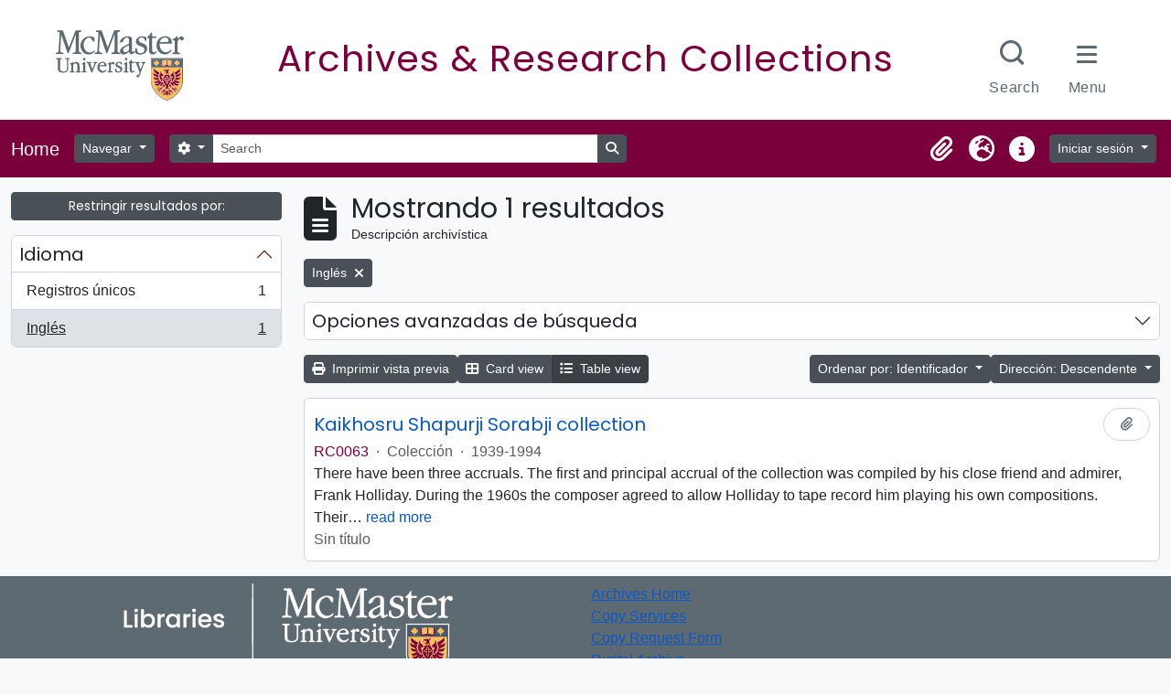

--- FILE ---
content_type: text/html; charset=utf-8
request_url: https://archives.mcmaster.ca/index.php/informationobject/browse?sort=identifier&languages=en&view=table&sortDir=desc&sf_culture=es&topLod=0&actorId=2856&eventTypeId=111
body_size: 10368
content:
<!DOCTYPE html>
<html lang="es" dir="ltr">
  <head>
    <meta charset="utf-8">
    <meta name="viewport" content="width=device-width, initial-scale=1">
    <title>Information object browse - Search Research Collections</title>
        <link rel="shortcut icon" href="/favicon.ico">
    <script defer src="/dist/js/vendor.bundle.51cf3c3989802bda6211.js"></script><script defer src="/dist/js/arMcMasterLibraryB5Plugin.bundle.8eda0b14957de45a2fe0.js"></script><link href="/dist/css/arMcMasterLibraryB5Plugin.bundle.35c64dd2718c3623b650.css" rel="stylesheet">
	<link rel="stylesheet" href="https://documents.mcmaster.ca/www/cdn/css/1.0/mcm-bw.css">
	<link href="https://fonts.googleapis.com/css2?family=Poppins:ital,wght@0,100;0,200;0,300;0,400;0,500;0,600;0,700;0,800;0,900;1,100;1,200;1,300;1,400;1,500;1,600;1,700;1,800;1,900&display=swap" rel="stylesheet">
      </head>
  <body class="d-flex flex-column min-vh-100 informationobject browse">
        <div class="visually-hidden-focusable p-3 border-bottom">
  <a class="btn btn-sm btn-secondary" href="#main-column">
    Skip to main content  </a>
</div>
    



<header id="top-bar" class="navbar navbar-expand-lg navbar-dark" role="navigation" aria-label="Main navigation">
  <div class="container-fluid">
          <a class="navbar-brand d-flex flex-wrap flex-lg-nowrap align-items-center py-0 me-0" href="/index.php/" rel="home">
                          <span class="text-wrap my-1 me-3">Home</span>
              </a>
        <button class="navbar-toggler atom-btn-secondary my-2 me-1 px-1" type="button" data-bs-toggle="collapse" data-bs-target="#navbar-content" aria-controls="navbar-content" aria-expanded="false">
      <i 
        class="fas fa-2x fa-fw fa-bars" 
        data-bs-toggle="tooltip"
        data-bs-placement="bottom"
        title="Toggle navigation"
        aria-hidden="true">
      </i>
      <span class="visually-hidden">Toggle navigation</span>
    </button>
    <div class="collapse navbar-collapse flex-wrap justify-content-end me-1" id="navbar-content">
      <div class="d-flex flex-wrap flex-lg-nowrap flex-grow-1">
        <div class="dropdown my-2 me-3">
  <button class="btn btn-sm atom-btn-secondary dropdown-toggle" type="button" id="browse-menu" data-bs-toggle="dropdown" aria-expanded="false">
    Navegar  </button>
  <ul class="dropdown-menu mt-2" aria-labelledby="browse-menu">
    <li>
      <h2 class="dropdown-header">
        Navegar      </h2>
    </li>
                  <li id="node_browseInformationObjects">
          <a class="dropdown-item" href="/index.php/informationobject/browse" title="Descripción archivística">Descripción archivística</a>        </li>
                        <li id="node_browseActors">
          <a class="dropdown-item" href="/index.php/actor/browse" title="Registro de autoridad">Registro de autoridad</a>        </li>
                        <li id="node_browseSubjects">
          <a class="dropdown-item" href="/index.php/taxonomy/index/id/35" title="Materias">Materias</a>        </li>
            </ul>
</div>
        <form
  id="search-box"
  class="d-flex flex-grow-1 my-2"
  role="search"
  action="/index.php/informationobject/browse">
  <h2 class="visually-hidden">Búsqueda</h2>
  <input type="hidden" name="topLod" value="0">
  <input type="hidden" name="sort" value="relevance">
  <div class="input-group flex-nowrap">
    <button
      id="search-box-options"
      class="btn btn-sm atom-btn-secondary dropdown-toggle"
      type="button"
      data-bs-toggle="dropdown"
      data-bs-auto-close="outside"
      aria-expanded="false">
      <i class="fas fa-cog" aria-hidden="true"></i>
      <span class="visually-hidden">Search options</span>
    </button>
    <div class="dropdown-menu mt-2" aria-labelledby="search-box-options">
            <a class="dropdown-item" href="/index.php/informationobject/browse?showAdvanced=1&topLod=0">
        Búsqueda avanzada      </a>
    </div>
    <input
      id="search-box-input"
      class="form-control form-control-sm dropdown-toggle"
      type="search"
      name="query"
      autocomplete="off"
      value=""
      placeholder="Search"
      data-url="/index.php/search/autocomplete"
      data-bs-toggle="dropdown"
      aria-label="Search"
      aria-expanded="false">
    <ul id="search-box-results" class="dropdown-menu mt-2" aria-labelledby="search-box-input"></ul>
    <button class="btn btn-sm atom-btn-secondary" type="submit">
      <i class="fas fa-search" aria-hidden="true"></i>
      <span class="visually-hidden">Search in browse page</span>
    </button>
  </div>
</form>
      </div>
      <div class="d-flex flex-nowrap flex-column flex-lg-row align-items-strech align-items-lg-center">
        <ul class="navbar-nav mx-lg-2">
                    <li class="nav-item dropdown d-flex flex-column">
  <a
    class="nav-link dropdown-toggle d-flex align-items-center p-0"
    href="#"
    id="clipboard-menu"
    role="button"
    data-bs-toggle="dropdown"
    aria-expanded="false"
    data-total-count-label="registros añadidos"
    data-alert-close="Cerrar"
    data-load-alert-message="There was an error loading the clipboard content."
    data-export-alert-message="The clipboard is empty for this entity type."
    data-export-check-url="/index.php/clipboard/exportCheck"
    data-delete-alert-message="Nota: los elementos del portapapeles no seleccionados en esta página se eliminarán del portapapeles cuando se actualice la página. Puede volver a seleccionarlos ahora o recargar la página para eliminarlos por completo. El uso de los botones de ordenación o de vista previa de impresión también provocará una recarga de la página - así que ¡se perderá todo lo que no esté seleccionado en ese momento!">
    <i
      class="fas fa-2x fa-fw fa-paperclip px-0 px-lg-2 py-2"
      data-bs-toggle="tooltip"
      data-bs-placement="bottom"
      data-bs-custom-class="d-none d-lg-block"
      title="Clipboard"
      aria-hidden="true">
    </i>
    <span class="d-lg-none mx-1" aria-hidden="true">
      Clipboard    </span>
    <span class="visually-hidden">
      Clipboard    </span>
  </a>
  <ul class="dropdown-menu dropdown-menu-end mb-2" aria-labelledby="clipboard-menu">
    <li>
      <h2 class="dropdown-header">
        Clipboard      </h2>
    </li>
    <li class="text-muted text-nowrap px-3 pb-2">
      <span
        id="counts-block"
        data-information-object-label="Descripción archivística"
        data-actor-object-label="Registro de autoridad"
        data-repository-object-label="Institución archivística">
      </span>
    </li>
                  <li id="node_clearClipboard">
          <a class="dropdown-item" href="/index.php/" title="Clear all selections">Clear all selections</a>        </li>
                        <li id="node_goToClipboard">
          <a class="dropdown-item" href="/index.php/clipboard/view" title="Go to clipboard">Go to clipboard</a>        </li>
                        <li id="node_loadClipboard">
          <a class="dropdown-item" href="/index.php/clipboard/load" title="Load clipboard">Load clipboard</a>        </li>
                        <li id="node_saveClipboard">
          <a class="dropdown-item" href="/index.php/clipboard/save" title="Save clipboard">Save clipboard</a>        </li>
            </ul>
</li>
                      <li class="nav-item dropdown d-flex flex-column">
  <a
    class="nav-link dropdown-toggle d-flex align-items-center p-0"
    href="#"
    id="language-menu"
    role="button"
    data-bs-toggle="dropdown"
    aria-expanded="false">
    <i
      class="fas fa-2x fa-fw fa-globe-europe px-0 px-lg-2 py-2"
      data-bs-toggle="tooltip"
      data-bs-placement="bottom"
      data-bs-custom-class="d-none d-lg-block"
      title="Idioma"
      aria-hidden="true">
    </i>
    <span class="d-lg-none mx-1" aria-hidden="true">
      Idioma    </span>
    <span class="visually-hidden">
      Idioma    </span>  
  </a>
  <ul class="dropdown-menu dropdown-menu-end mb-2" aria-labelledby="language-menu">
    <li>
      <h2 class="dropdown-header">
        Idioma      </h2>
    </li>
          <li>
        <a class="dropdown-item" href="/index.php/informationobject/browse?sf_culture=en&amp;sort=identifier&amp;languages=en&amp;view=table&amp;sortDir=desc&amp;topLod=0&amp;actorId=2856&amp;eventTypeId=111" title="English">English</a>      </li>
          <li>
        <a class="dropdown-item" href="/index.php/informationobject/browse?sf_culture=fr&amp;sort=identifier&amp;languages=en&amp;view=table&amp;sortDir=desc&amp;topLod=0&amp;actorId=2856&amp;eventTypeId=111" title="Français">Français</a>      </li>
          <li>
        <a class="dropdown-item" href="/index.php/informationobject/browse?sf_culture=es&amp;sort=identifier&amp;languages=en&amp;view=table&amp;sortDir=desc&amp;topLod=0&amp;actorId=2856&amp;eventTypeId=111" title="Español">Español</a>      </li>
          <li>
        <a class="dropdown-item" href="/index.php/informationobject/browse?sf_culture=nl&amp;sort=identifier&amp;languages=en&amp;view=table&amp;sortDir=desc&amp;topLod=0&amp;actorId=2856&amp;eventTypeId=111" title="Nederlands">Nederlands</a>      </li>
          <li>
        <a class="dropdown-item" href="/index.php/informationobject/browse?sf_culture=pt&amp;sort=identifier&amp;languages=en&amp;view=table&amp;sortDir=desc&amp;topLod=0&amp;actorId=2856&amp;eventTypeId=111" title="Português">Português</a>      </li>
      </ul>
</li>
                    <li class="nav-item dropdown d-flex flex-column">
  <a
    class="nav-link dropdown-toggle d-flex align-items-center p-0"
    href="#"
    id="quick-links-menu"
    role="button"
    data-bs-toggle="dropdown"
    aria-expanded="false">
    <i
      class="fas fa-2x fa-fw fa-info-circle px-0 px-lg-2 py-2"
      data-bs-toggle="tooltip"
      data-bs-placement="bottom"
      data-bs-custom-class="d-none d-lg-block"
      title="Enlaces rápidos"
      aria-hidden="true">
    </i>
    <span class="d-lg-none mx-1" aria-hidden="true">
      Enlaces rápidos    </span> 
    <span class="visually-hidden">
      Enlaces rápidos    </span>
  </a>
  <ul class="dropdown-menu dropdown-menu-end mb-2" aria-labelledby="quick-links-menu">
    <li>
      <h2 class="dropdown-header">
        Enlaces rápidos      </h2>
    </li>
                  <li id="node_home">
          <a class="dropdown-item" href="/index.php/" title="Inicio">Inicio</a>        </li>
                        <li id="node_about">
          <a class="dropdown-item" href="/index.php/about" title="Acerca">Acerca</a>        </li>
                        <li id="node_help">
          <a class="dropdown-item" href="http://docs.accesstomemory.org/" title="Ayuda">Ayuda</a>        </li>
                                                      <li id="node_privacy">
          <a class="dropdown-item" href="/index.php/privacy" title="Privacy Policy">Privacy Policy</a>        </li>
            </ul>
</li>
        </ul>
              <div class="dropdown my-2">
    <button class="btn btn-sm atom-btn-secondary dropdown-toggle" type="button" id="user-menu" data-bs-toggle="dropdown" data-bs-auto-close="outside" aria-expanded="false">
      Iniciar sesión    </button>
    <div class="dropdown-menu dropdown-menu-lg-end mt-2" aria-labelledby="user-menu">
      <div>
        <h2 class="dropdown-header">
          ¿Estás registrado?        </h2>
      </div>
      <form class="mx-3 my-2" action="/index.php/user/login" method="post">        <input type="hidden" name="_csrf_token" value="844afcbada16440766e3ff8591ab71d6" id="csrf_token" /><input type="hidden" name="next" value="https://archives.mcmaster.ca/index.php/informationobject/browse?sort=identifier&amp;languages=en&amp;view=table&amp;sortDir=desc&amp;sf_culture=es&amp;topLod=0&amp;actorId=2856&amp;eventTypeId=111" id="next" />        <div class="mb-3"><label class="form-label" for="email">Correo electrónico<span aria-hidden="true" class="text-primary ms-1"><strong>*</strong></span><span class="visually-hidden">This field is required.</span></label><input type="text" name="email" class="form-control-sm form-control" id="email" /></div>        <div class="mb-3"><label class="form-label" for="password">Contraseña<span aria-hidden="true" class="text-primary ms-1"><strong>*</strong></span><span class="visually-hidden">This field is required.</span></label><input type="password" name="password" class="form-control-sm form-control" autocomplete="off" id="password" /></div>        <button class="btn btn-sm atom-btn-secondary" type="submit">
          Iniciar sesión        </button>
      </form>
    </div>
  </div>
      </div>
    </div>
  </div>
</header>

    
<div id="wrapper" class="container-xxl pt-3 flex-grow-1">
            <div class="row">
    <div id="sidebar" class="col-md-3">
      
    <h2 class="d-grid">
      <button
        class="btn btn-sm btn-secondary collapsed text-wrap"
        type="button"
        data-bs-toggle="collapse"
        data-bs-target="#collapse-aggregations"
        aria-expanded="false"
        aria-controls="collapse-aggregations">
        Restringir resultados por:      </button>
    </h2>

    <div class="collapse" id="collapse-aggregations">

      
      

<div class="accordion mb-3">
  <div class="accordion-item aggregation">
    <h2 class="accordion-header" id="heading-languages">
      <button
        class="accordion-button"
        type="button"
        data-bs-toggle="collapse"
        data-bs-target="#collapse-languages"
        aria-expanded="true"
        aria-controls="collapse-languages">
        Idioma      </button>
    </h2>
    <div
      id="collapse-languages"
      class="accordion-collapse collapse show list-group list-group-flush"
      aria-labelledby="heading-languages">
      
          
              
        <a class="list-group-item list-group-item-action d-flex justify-content-between align-items-center text-break" href="/index.php/informationobject/browse?sort=identifier&amp;view=table&amp;sortDir=desc&amp;sf_culture=es&amp;topLod=0&amp;actorId=2856&amp;eventTypeId=111" title="Registros únicos, 1 resultados1">Registros únicos<span class="visually-hidden">, 1 resultados</span><span aria-hidden="true" class="ms-3 text-nowrap">1</span></a>              
        <a class="list-group-item list-group-item-action d-flex justify-content-between align-items-center text-break active text-decoration-underline" href="/index.php/informationobject/browse?languages=en&amp;sort=identifier&amp;view=table&amp;sortDir=desc&amp;sf_culture=es&amp;topLod=0&amp;actorId=2856&amp;eventTypeId=111" title="Inglés, 1 resultados1">Inglés<span class="visually-hidden">, 1 resultados</span><span aria-hidden="true" class="ms-3 text-nowrap">1</span></a>          </div>
  </div>
</div>

        
      
        
        
        
        
        
        
        
    </div>

      </div>
    <div id="main-column" role="main" class="col-md-9">
        
  <div class="multiline-header d-flex align-items-center mb-3">
    <i class="fas fa-3x fa-file-alt me-3" aria-hidden="true"></i>
    <div class="d-flex flex-column">
      <h1 class="mb-0" aria-describedby="heading-label">
                  Mostrando 1 resultados              </h1>
      <span class="small" id="heading-label">
        Descripción archivística      </span>
    </div>
  </div>
        <div class="d-flex flex-wrap gap-2">
    
                            <a 
  href="/index.php/informationobject/browse?sort=identifier&view=table&sortDir=desc&sf_culture=es&topLod=0&actorId=2856&eventTypeId=111"
  class="btn btn-sm btn-secondary align-self-start mw-100 filter-tag d-flex">
  <span class="visually-hidden">
    Remove filter:  </span>
  <span class="text-truncate d-inline-block">
    Inglés  </span>
  <i aria-hidden="true" class="fas fa-times ms-2 align-self-center"></i>
</a>
        </div>

      
  <div class="accordion mb-3 adv-search" role="search">
  <div class="accordion-item">
    <h2 class="accordion-header" id="heading-adv-search">
      <button class="accordion-button collapsed" type="button" data-bs-toggle="collapse" data-bs-target="#collapse-adv-search" aria-expanded="false" aria-controls="collapse-adv-search" data-cy="advanced-search-toggle">
        Opciones avanzadas de búsqueda      </button>
    </h2>
    <div id="collapse-adv-search" class="accordion-collapse collapse" aria-labelledby="heading-adv-search">
      <div class="accordion-body">
        <form name="advanced-search-form" method="get" action="/index.php/informationobject/browse">
                      <input type="hidden" name="sort" value="identifier"/>
                      <input type="hidden" name="languages" value="en"/>
                      <input type="hidden" name="view" value="table"/>
                      <input type="hidden" name="actorId" value="2856"/>
                      <input type="hidden" name="eventTypeId" value="111"/>
          
          <h5>Encontrar resultados con :</h5>

          <div class="criteria mb-4">

            
              
            
            
            <div class="criterion row align-items-center">

              <div class="col-xl-auto mb-3 adv-search-boolean">
                <select class="form-select" name="so0">
                  <option value="and">y</option>
                  <option value="or">o</option>
                  <option value="not">no</option>
                </select>
              </div>

              <div class="col-xl-auto flex-grow-1 mb-3">
                <input class="form-control" type="text" aria-label="Búsqueda" placeholder="Búsqueda" name="sq0">
              </div>

              <div class="col-xl-auto mb-3 text-center">
                <span class="form-text">en</span>
              </div>

              <div class="col-xl-auto mb-3">
                <select class="form-select" name="sf0">
                                      <option value="">
                      Cualquier campo                    </option>
                                      <option value="title">
                      Título                    </option>
                                      <option value="archivalHistory">
                      Historia archivística                    </option>
                                      <option value="scopeAndContent">
                      Alcance y contenido                    </option>
                                      <option value="extentAndMedium">
                      Volumen y soporte                    </option>
                                      <option value="subject">
                      Puntos de acceso por materia                    </option>
                                      <option value="name">
                      Puntos de acceso por autoridad                    </option>
                                      <option value="place">
                      Puntos de acceso por lugar                    </option>
                                      <option value="genre">
                      Tipo de puntos de acceso                    </option>
                                      <option value="identifier">
                      Identificador                    </option>
                                      <option value="referenceCode">
                      Código de referencia                    </option>
                                      <option value="digitalObjectTranscript">
                      Texto del objeto digital                    </option>
                                      <option value="creator">
                      Creador                    </option>
                                      <option value="findingAidTranscript">
                      Texto de catálogo                    </option>
                                      <option value="allExceptFindingAidTranscript">
                      Cualquier campo excepto el texto de catálogo                    </option>
                                  </select>
              </div>

              <div class="col-xl-auto mb-3">
                <a href="#" class="d-none d-xl-block delete-criterion" aria-label="Delete criterion">
                  <i aria-hidden="true" class="fas fa-times text-muted"></i>
                </a>
                <a href="#" class="d-xl-none delete-criterion btn btn-outline-danger w-100 mb-3">
                  Delete criterion                </a>
              </div>

            </div>

            <div class="add-new-criteria mb-3">
              <a id="add-criterion-dropdown-menu" class="btn atom-btn-white dropdown-toggle" href="#" role="button" data-bs-toggle="dropdown" aria-expanded="false">Añadir nuevo criterio</a>
              <ul class="dropdown-menu mt-2" aria-labelledby="add-criterion-dropdown-menu">
                <li><a class="dropdown-item" href="#" id="add-criterion-and">Y</a></li>
                <li><a class="dropdown-item" href="#" id="add-criterion-or">O</a></li>
                <li><a class="dropdown-item" href="#" id="add-criterion-not">No</a></li>
              </ul>
            </div>

          </div>

          <h5>Limitar resultados por :</h5>

          <div class="criteria mb-4">

            
            <div class="mb-3"><label class="form-label" for="collection">Descripción raíz</label><select name="collection" class="form-autocomplete form-control" id="collection">

</select><input class="list" type="hidden" value="/index.php/informationobject/autocomplete?parent=1&filterDrafts=1"></div>
          </div>

          <h5>Filtrar resultados por :</h5>

          <div class="criteria mb-4">

            <div class="row">

              
              <div class="col-md-4">
                <div class="mb-3"><label class="form-label" for="levels">Nivel de descripción</label><select name="levels" class="form-select" id="levels">
<option value="" selected="selected"></option>
<option value="223">Colección</option>
<option value="221">Fondo</option>
<option value="285">Parte</option>
<option value="224">Serie</option>
<option value="222">Subfondo</option>
<option value="225">Subserie</option>
<option value="226">Unidad documental compuesta</option>
<option value="227">Unidad documental simple</option>
</select></div>              </div>
              

              <div class="col-md-4">
                <div class="mb-3"><label class="form-label" for="onlyMedia">Objeto digital disponibles</label><select name="onlyMedia" class="form-select" id="onlyMedia">
<option value="" selected="selected"></option>
<option value="1">Sí</option>
<option value="0">No</option>
</select></div>              </div>

                              <div class="col-md-4">
                  <div class="mb-3"><label class="form-label" for="findingAidStatus">Instrumento de descripción</label><select name="findingAidStatus" class="form-select" id="findingAidStatus">
<option value="" selected="selected"></option>
<option value="yes">Sí</option>
<option value="no">No</option>
<option value="generated">Generado</option>
<option value="uploaded">Cargado</option>
</select></div>                </div>
              
            </div>

            <div class="row">

                              <div class="col-md-6">
                  <div class="mb-3"><label class="form-label" for="copyrightStatus">Régimen de derechos de autor</label><select name="copyrightStatus" class="form-select" id="copyrightStatus">
<option value="" selected="selected"></option>
<option value="336">Bajo derechos de autor</option>
<option value="338">Desconocido</option>
<option value="337">Dominio público</option>
</select></div>                </div>
              
                              <div class="col-md-6">
                  <div class="mb-3"><label class="form-label" for="materialType">Tipo general de material</label><select name="materialType" class="form-select" id="materialType">
<option value="" selected="selected"></option>
<option value="261">Dibujo arquitectónico</option>
<option value="269">Dibujo técnico</option>
<option value="267">Documento filatélico</option>
<option value="270">Documento textual</option>
<option value="262">Material cartográfico</option>
<option value="263">Material gráfico</option>
<option value="264">Moviendo imágenes</option>
<option value="266">Objeto</option>
<option value="268">Registro sonoro</option>
<option value="265">Soportes múltiples</option>
</select></div>                </div>
              
              <fieldset class="col-12">
                <legend class="visually-hidden">Top-level description filter</legend>
                <div class="d-grid d-sm-block">
                  <div class="form-check d-inline-block me-2">
                    <input class="form-check-input" type="radio" name="topLod" id="adv-search-top-lod-1" value="1" >
                    <label class="form-check-label" for="adv-search-top-lod-1">Descripciones de máximo nivel</label>
                  </div>
                  <div class="form-check d-inline-block">
                    <input class="form-check-input" type="radio" name="topLod" id="adv-search-top-lod-0" value="0" checked>
                    <label class="form-check-label" for="adv-search-top-lod-0">Todas las descripciones</label>
                  </div>
                </div>
              </fieldset>

            </div>

          </div>

          <h5>Filtrar por rango de fecha :</h5>

          <div class="criteria row mb-2">

            <div class="col-md-4 start-date">
              <div class="mb-3"><label class="form-label" for="startDate">Inicio</label><input placeholder="YYYY-MM-DD" type="date" name="startDate" class="form-control" id="startDate" /></div>            </div>

            <div class="col-md-4 end-date">
              <div class="mb-3"><label class="form-label" for="endDate">Fin</label><input placeholder="YYYY-MM-DD" type="date" name="endDate" class="form-control" id="endDate" /></div>            </div>

            <fieldset class="col-md-4 date-type">
              <legend class="fs-6">
                <span>Resultados</span>
                <button
                  type="button"
                  class="btn btn-link mb-1"
                  data-bs-toggle="tooltip"
                  data-bs-placement="auto"
                  title='Use these options to specify how the date range returns results. "Exact" means that the start and end dates of descriptions returned must fall entirely within the date range entered. "Overlapping" means that any description whose start or end dates touch or overlap the target date range will be returned.'>
                  <i aria-hidden="true" class="fas fa-question-circle text-muted"></i>
                </button>
              </legend>
              <div class="d-grid d-sm-block">
                <div class="form-check d-inline-block me-2">
                  <input class="form-check-input" type="radio" name="rangeType" id="adv-search-date-range-inclusive" value="inclusive" checked>
                  <label class="form-check-label" for="adv-search-date-range-inclusive">Superposición</label>
                </div>
                <div class="form-check d-inline-block">
                  <input class="form-check-input" type="radio" name="rangeType" id="adv-search-date-range-exact" value="exact" >
                  <label class="form-check-label" for="adv-search-date-range-exact">Exacto</label>
                </div>
              </div>
            </fieldset>

          </div>

          <ul class="actions mb-1 nav gap-2 justify-content-center">
            <li><input type="button" class="btn atom-btn-outline-light reset" value="Reiniciar"></li>
            <li><input type="submit" class="btn atom-btn-outline-light" value="Búsqueda"></li>
          </ul>

        </form>
      </div>
    </div>
  </div>
</div>

  
    <div class="d-flex flex-wrap gap-2 mb-3">
      <a
  class="btn btn-sm btn-secondary"
  href="/index.php/informationobject/browse?sort=identifier&languages=en&view=table&sortDir=desc&sf_culture=es&topLod=0&actorId=2856&eventTypeId=111&media=print">
  <i class="fas fa-print me-1" aria-hidden="true"></i>
  Imprimir vista previa</a>

      
      
      <div class="btn-group btn-group-sm" role="group" aria-label="View options">
  <a
    class="btn btn-sm btn-secondary text-wrap"
        href="/index.php/informationobject/browse?view=card&sort=identifier&languages=en&sortDir=desc&sf_culture=es&topLod=0&actorId=2856&eventTypeId=111">
    <i class="fas fa-th-large me-1" aria-hidden="true"></i>
    Card view  </a>
  <a
    class="btn btn-sm btn-secondary text-wrap active"
    aria-current="page"    href="/index.php/informationobject/browse?view=table&sort=identifier&languages=en&sortDir=desc&sf_culture=es&topLod=0&actorId=2856&eventTypeId=111">
    <i class="fas fa-list me-1" aria-hidden="true"></i>
    Table view  </a>
</div>

      <div class="d-flex flex-wrap gap-2 ms-auto">
        
<div class="dropdown d-inline-block">
  <button class="btn btn-sm btn-secondary dropdown-toggle text-wrap" type="button" id="sort-button" data-bs-toggle="dropdown" aria-expanded="false">
    Ordenar por: Identificador  </button>
  <ul class="dropdown-menu dropdown-menu-end mt-2" aria-labelledby="sort-button">
          <li>
        <a
          href="/index.php/informationobject/browse?sort=lastUpdated&languages=en&view=table&sortDir=desc&sf_culture=es&topLod=0&actorId=2856&eventTypeId=111"
          class="dropdown-item">
          Fecha modificada        </a>
      </li>
          <li>
        <a
          href="/index.php/informationobject/browse?sort=alphabetic&languages=en&view=table&sortDir=desc&sf_culture=es&topLod=0&actorId=2856&eventTypeId=111"
          class="dropdown-item">
          Título        </a>
      </li>
          <li>
        <a
          href="/index.php/informationobject/browse?sort=relevance&languages=en&view=table&sortDir=desc&sf_culture=es&topLod=0&actorId=2856&eventTypeId=111"
          class="dropdown-item">
          Relevancia        </a>
      </li>
          <li>
        <a
          href="/index.php/informationobject/browse?sort=identifier&languages=en&view=table&sortDir=desc&sf_culture=es&topLod=0&actorId=2856&eventTypeId=111"
          class="dropdown-item active">
          Identificador        </a>
      </li>
          <li>
        <a
          href="/index.php/informationobject/browse?sort=referenceCode&languages=en&view=table&sortDir=desc&sf_culture=es&topLod=0&actorId=2856&eventTypeId=111"
          class="dropdown-item">
          Código de referencia        </a>
      </li>
          <li>
        <a
          href="/index.php/informationobject/browse?sort=startDate&languages=en&view=table&sortDir=desc&sf_culture=es&topLod=0&actorId=2856&eventTypeId=111"
          class="dropdown-item">
          Fecha de inicio        </a>
      </li>
          <li>
        <a
          href="/index.php/informationobject/browse?sort=endDate&languages=en&view=table&sortDir=desc&sf_culture=es&topLod=0&actorId=2856&eventTypeId=111"
          class="dropdown-item">
          Fecha final        </a>
      </li>
      </ul>
</div>


<div class="dropdown d-inline-block">
  <button class="btn btn-sm btn-secondary dropdown-toggle text-wrap" type="button" id="sortDir-button" data-bs-toggle="dropdown" aria-expanded="false">
    Dirección: Descendente  </button>
  <ul class="dropdown-menu dropdown-menu-end mt-2" aria-labelledby="sortDir-button">
          <li>
        <a
          href="/index.php/informationobject/browse?sortDir=asc&sort=identifier&languages=en&view=table&sf_culture=es&topLod=0&actorId=2856&eventTypeId=111"
          class="dropdown-item">
          Clasificación en orden ascendente        </a>
      </li>
          <li>
        <a
          href="/index.php/informationobject/browse?sortDir=desc&sort=identifier&languages=en&view=table&sf_culture=es&topLod=0&actorId=2856&eventTypeId=111"
          class="dropdown-item active">
          Descendente        </a>
      </li>
      </ul>
</div>
      </div>
    </div>

          <div id="content">
        
              
<article class="search-result row g-0 p-3 border-bottom">
  
  <div class="col-12 d-flex flex-column gap-1">
    <div class="d-flex align-items-center gap-2">
      <a class="h5 mb-0 text-truncate" href="/index.php/kaikhosru-shapurji-sorabji-collection" title="Kaikhosru Shapurji Sorabji collection">Kaikhosru Shapurji Sorabji collection</a>
      <button
  class="btn atom-btn-white ms-auto active-primary clipboard"
  data-clipboard-slug="kaikhosru-shapurji-sorabji-collection"
  data-clipboard-type="informationObject"
  data-tooltip="true"  data-title="Añadir al portapapeles"
  data-alt-title="Eliminar del portapapeles">
  <i class="fas fa-lg fa-paperclip" aria-hidden="true"></i>
  <span class="visually-hidden">
    Añadir al portapapeles  </span>
</button>
    </div>

    <div class="d-flex flex-column gap-2">
      <div class="d-flex flex-column">
        <div class="d-flex flex-wrap">
                                <span class="text-primary">RC0063</span>
                      
                                    <span class="text-muted mx-2"> · </span>
                        <span class="text-muted">
              Colección            </span>
                      
                                                                <span class="text-muted mx-2"> · </span>
                            <span class="text-muted">
                1939-1994              </span>
                                    
                  </div>

              </div>

              <span class="text-block d-none">
          <p>There have been three accruals. The first and principal accrual of the collection was compiled by his close friend and admirer, Frank Holliday. During the 1960s the composer agreed to allow Holliday to tape record him playing his own compositions. Their correspondence over a forty year period as well as the audio reels and cassettes are the core of this collection. The reels have been reproduced on audio cassettes for use by researchers. The number of audio cassettes listed above refers only to original cassettes.</p>        </span>
      
              <span class="text-muted">
          Sin título        </span>
          </div>
  </div>
</article>
        </div>
      
                </div>
  </div>
</div>

        <div id='site-footer' role="complementary" class='row p-2' aria-label="Site footer"> 
 <div class='col-md-6 text-center'>
  <a href='https://library.mcmaster.ca'><img src="/plugins/arMcMasterLibraryB5Plugin/images/logo.png" class="img-fluid footer--logo mb-2" alt="McMaster Libraries Logo" style="width: 360px;"></a>
  <ul class="socialbuttons text-center mx-auto">
    <li class="twitter">
      <a class="ss-icons ss-twitter" href="https://twitter.com/MacResColls" target="_blank"><span class="sr-only">X.com Mac Libraries Research Collections</span>
      </a>
    </li>
                    		
    <li class="instagram">
      <a class="ss-icons ss-instagram" href="https://www.instagram.com/maclibraries" target="_blank"><span class="sr-only">Instagram Mac Libraries</span>
      </a>
    </li>
                    	
    <li class="youtube">
      <a class="ss-icons ss-youtube" href="https://www.youtube.com/user/maclibraries" target="_blank"><span class="sr-only">YouTube Mac Libraries</span>
      </a>
    </li>
  </ul>
  </div>
  <div class='col-md-6'>
  <a href='https://library.mcmaster.ca/spaces/archives'>Archives Home</a><br>
  <a href='https://library.mcmaster.ca/sites/default/files/copying-reprographics_policy_0.pdf'>Copy Services</a><br>
  <a href='https://library.mcmaster.ca/forms/photocopypriv'>Copy Request Form</a><br>
  <a href='https://digitalarchive.mcmaster.ca/'>Digital Archive</a>
  </div>
  <div class='col-md-12'>
    <div class="mt-3 p-2 border text-center">
	  <p>McMaster University is committed to providing websites that are accessible to the widest possible audience.</p><p>If you require any content on this website in an alternative format, please complete the <svg style="width:16px; height:auto; fill: #fff" xmlns="http://www.w3.org/2000/svg" viewBox="0 0 448 512"><!--! Font Awesome Pro 6.4.0 by @fontawesome - https://fontawesome.com License - https://fontawesome.com/license (Commercial License) Copyright 2023 Fonticons, Inc. --><path d="M423.9 255.8L411 413.1c-3.3 40.7-63.9 35.1-60.6-4.9l10-122.5-41.1 2.3c10.1 20.7 15.8 43.9 15.8 68.5 0 41.2-16.1 78.7-42.3 106.5l-39.3-39.3c57.9-63.7 13.1-167.2-74-167.2-25.9 0-49.5 9.9-67.2 26L73 243.2c22-20.7 50.1-35.1 81.4-40.2l75.3-85.7-42.6-24.8-51.6 46c-30 26.8-70.6-18.5-40.5-45.4l68-60.7c9.8-8.8 24.1-10.2 35.5-3.6 0 0 139.3 80.9 139.5 81.1 16.2 10.1 20.7 36 6.1 52.6L285.7 229l106.1-5.9c18.5-1.1 33.6 14.4 32.1 32.7zm-64.9-154c28.1 0 50.9-22.8 50.9-50.9C409.9 22.8 387.1 0 359 0c-28.1 0-50.9 22.8-50.9 50.9 0 28.1 22.8 50.9 50.9 50.9zM179.6 456.5c-80.6 0-127.4-90.6-82.7-156.1l-39.7-39.7C36.4 287 24 320.3 24 356.4c0 130.7 150.7 201.4 251.4 122.5l-39.7-39.7c-16 10.9-35.3 17.3-56.1 17.3z"></path></svg> <a id="report-issue" href="https://library.mcmaster.ca/forms/report-accessibility-issue?link_url=https%3A%2F%2Farchives.mcmaster.ca" style="font-size: 16px;">Report an Accessibility Issue</a> form and we will respond as promptly as possible.</p>
	</div>
  </div>
</div>
<script>
  (function () {
    /* Load Javascript Object */
    var fh = document.createElement('script');
    fh.type = 'text/javascript';
    fh.async = true;
    fh.src = '/plugins/arMcMasterLibraryB5Plugin/js/headersfooters.js';
    var fhs = document.getElementsByTagName('script')[0];

    /*Insert javascript at top of dom */
    fhs.parentNode.insertBefore(fh, fhs);

    /*loaded successful */
    fh.addEventListener('load', function(event){
      var headFoot = new footerheader();
      //headFoot.setRoboto();
      
      headFoot.setTitle({title:'Archives & Research Collections',titleUrl:'https://archives.mcmaster.ca',subtitle:''});
      headFoot.setSkip([{"url" : "#mcmaster-nav", "text":"Skip to McMaster Navigation"},{"url":"#top-bar", "text":"Skip to Site Navigation"},{"url":".container", "text":"Skip to main content"}]);
      headFoot.initialize();
      headFoot.setSearchCustom('https://archives.mcmaster.ca');
    })
  })();
</script>
  </body>
</html>
